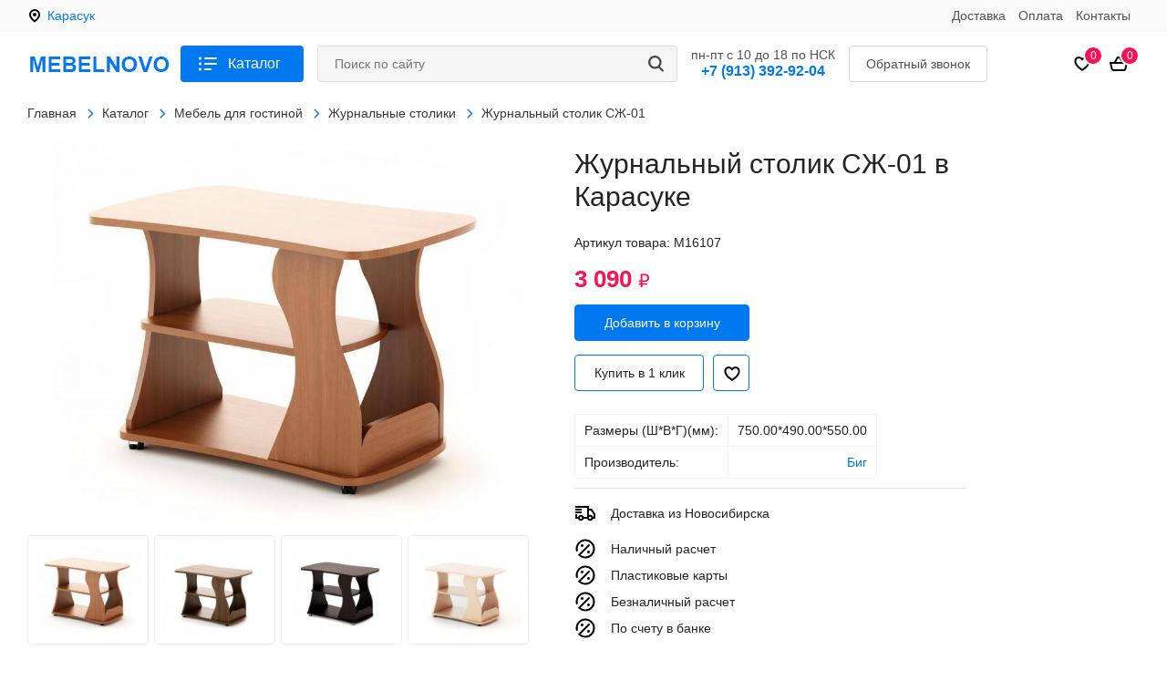

--- FILE ---
content_type: text/html; charset=UTF-8
request_url: https://karasyk.mebelnovo.ru/katalog/gyrnalinyi-stolik-sg-01/
body_size: 8778
content:
<!DOCTYPE html>
<html lang="ru">
<head>
  <meta charset="utf-8">
  <meta name="viewport" content="width=device-width, initial-scale=1">
      <link rel="amphtml" href="https://karasyk.mebelnovo.ru/amp/katalog/gyrnalinyi-stolik-sg-01/">  <title>Журнальный столик СЖ-01 купить недорого в Карасуке</title>
  <meta name='description' content='Купить журнальный столик СЖ-01 &#128178; по низкой цене в Карасуке можно в компании «MebelNovo». У нас: &#128076; хорошее качество и &#128666; точная доставка!'>
  <meta name='keywords' content=''>
  <link rel="shortcut icon" type="image/png" href="https://mebelnovo.ru/templates/images/favicon.png">
      <link href="/templates/css/modules_site.css" rel="stylesheet" media="screen" />
    <link href="/templates/css/style.css?14" rel="stylesheet" media="screen" />
    <!--[if lt IE 9]><script src="https://cdnjs.cloudflare.com/ajax/libs/html5shiv/3.7.3/html5shiv.min.js"></script><![endif]-->
  <script>window.dataLayer = window.dataLayer || [];</script>
    <script type="application/ld+json">
    {
      "@context": "https://schema.org",
      "@type": "Organization",
      "url": "https://karasyk.mebelnovo.ru/",
      "logo": "https://karasyk.mebelnovo.ru/templates/images/logo-square.jpg"
    }
  </script>
      <meta property="og:title" content='Журнальный столик СЖ-01'/>
    <meta property="og:description" content='Купить журнальный столик СЖ-01 &#128178; по низкой цене в Карасуке можно в компании «MebelNovo». У нас: &#128076; хорошее качество и &#128666; точная доставка!'>
    <meta property="og:image" content="https://karasyk.mebelnovo.ru/images/gyrnalinyi-stolik-sg-01-16107-1.jpg"/>
    <meta property="og:type" content="website" />
    <meta property="og:url" content= "https://karasyk.mebelnovo.ru/katalog/gyrnalinyi-stolik-sg-01/" />
    <meta property="og:locale" content="ru_RU" />
    <meta property="og:site_name" content="«MebelNovo»" />
  </head>
<body>

<div class="head-top">
  <div class="head-top-inner">
    <a href="#" class="city-link cities-but">Карасук</a>
    <ul class="menu-higher">
              <li><a href="/dostavka/">Доставка</a></li>              <li><a href="/oplata/">Оплата</a></li>              <li><a href="/kontakty/">Контакты</a></li>          </ul>
    <div class="clr"></div>
  </div>
</div>

<header class="header">
  <div class="head-line">
    <div class="head-inner">
      <a href="/katalog/" class="catalog-but catalog-but-mob"></a>
      <a href="/" class="logo"><img src="/templates/images/logo.jpg" alt="«MebelNovo»" width="158" height="23"></a>
      <a href="/katalog/" class="catalog-but catalog-but-full">Каталог</a>
      <div class="search-box">
        <form class="search-form" name="search" id="search-form" method="get" action="/search/" autocomplete="off">
          <input class="search-input" type="text" name="q" value="" id="q" placeholder="Поиск по сайту" autocomplete="off">
          <a title="Поиск по сайту" class="search-but" onclick="submitForm('search-form')"></a>
        </form>
        <div class="search-res" id="search-res"></div>
      </div>
      <div class="head-info">
        <div>пн-пт с 10 до 18 по НСК</div>
        <a href="tel:+7(913)392-92-04">+7 (913) 392-92-04</a>
      </div>
      <a href="#modal-callback" class="callback-but callback-but-head">Обратный звонок</a>
      <a href="/oformlenie-zakaza/" class="cart-box">
        <div class="cart-icon"></div>
        <span id="cart-mini">
0</span>
      </a>
      <a href="/izbrannoe/" class="favorite-box">
        <div class="favorite-icon"></div>
        <span id="favorites-count">0</span>
      </a>
      <a href="#" class="city-link-icon cities-but"></a>
      <div class="clr"></div>
    </div>
  </div>
</header>

<div class="left-panel menu-panel">
  <a class="leftmenu-catalog" href="/katalog/">Каталог</a>
  <ul class="leftmenu">
          <li><a href="/katalog/mebeli-dlia-kykhni/">Мебель для кухни</a>
                  <div class="leftmenu-arrow"></div>
          <ul>
                                        <li><a href="/katalog/mebeli-dlia-kykhni/modylinye-kykhonnye-garnityry/">Модульные кухонные гарнитуры</a></li>
                                        <li><a href="/katalog/mebeli-dlia-kykhni/standartnye-kykhonnye-garnityry/">Стандартные кухонные гарнитуры</a></li>
                                        <li><a href="/katalog/mebeli-dlia-kykhni/yglovye-kykhonnye-garnityry/">Угловые кухонные гарнитуры</a></li>
                                        <li><a href="/katalog/mebeli-dlia-kykhni/kykhonnye-ygolki-kykhonnye-zony/">Кухонные уголки, кухонные зоны</a></li>
                                        <li><a href="/katalog/mebeli-dlia-kykhni/stenovye-paneli-fartyki/">Стеновые панели (фартуки)</a></li>
                                        <li><a href="/katalog/mebeli-dlia-kykhni/obedennye-stoly-stoly-tymby/">Обеденные столы, столы-тумбы</a></li>
                                        <li><a href="/katalog/mebeli-dlia-kykhni/styliia-i-tabyrety-dlia-kykhni/">Стулья и табуреты для кухни</a></li>
                                        <li><a href="/katalog/mebeli-dlia-kykhni/stoleshnicy-38-mm/">Столешницы 38 мм</a></li>
                                        <li><a href="/katalog/mebeli-dlia-kykhni/stoleshnicy-26-mm/">Столешницы 26 мм</a></li>
                      </ul>
              </li>
          <li><a href="/katalog/mebeli-dlia-gostinoi/">Мебель для гостиной</a>
                  <div class="leftmenu-arrow"></div>
          <ul>
                                        <li><a href="/katalog/mebeli-dlia-gostinoi/modylinye-gostinye/">Модульные гостиные</a></li>
                                        <li><a href="/katalog/mebeli-dlia-gostinoi/mini-stenki-stenki/">Мини-стенки, стенки</a></li>
                                        <li><a href="/katalog/mebeli-dlia-gostinoi/gyrnalinye-stoliki/">Журнальные столики</a></li>
                                        <li><a href="/katalog/mebeli-dlia-gostinoi/tymby-tv/">Тумбы тв</a></li>
                      </ul>
              </li>
          <li><a href="/katalog/mebeli-dlia-detskoi/">Мебель для детской</a>
                  <div class="leftmenu-arrow"></div>
          <ul>
                                        <li><a href="/katalog/mebeli-dlia-detskoi/prikrovatnye-tymby-v-detskyu/">Прикроватные тумбы в детскую</a></li>
                                                      <li><a href="/katalog/mebeli-dlia-detskoi/modylinye-detskie/">Модульные детские</a></li>
                                        <li><a href="/katalog/mebeli-dlia-detskoi/standartnye-detskie/">Стандартные детские</a></li>
                                        <li><a href="/katalog/mebeli-dlia-detskoi/detskie-krovati/">Детские кровати</a></li>
                                        <li><a href="/katalog/mebeli-dlia-detskoi/krovati-cherdaki-2-kh-iarysnye-krovati/">Кровати-чердаки, 2-х ярусные кровати</a></li>
                                        <li><a href="/katalog/mebeli-dlia-detskoi/detskie-shkafy/">Детские шкафы</a></li>
                                        <li><a href="/katalog/mebeli-dlia-detskoi/komody-detskie/">Комоды детские</a></li>
                                        <li><a href="/katalog/mebeli-dlia-detskoi/pisimennye-stoly/">Письменные столы</a></li>
                                        <li><a href="/katalog/mebeli-dlia-detskoi/detskie-divany/">Детские диваны</a></li>
                      </ul>
              </li>
          <li><a href="/katalog/mebeli-dlia-prikhogei/">Мебель для прихожей</a>
                  <div class="leftmenu-arrow"></div>
          <ul>
                                        <li><a href="/katalog/mebeli-dlia-prikhogei/modylinye-prikhogie/">Модульные прихожие</a></li>
                                        <li><a href="/katalog/mebeli-dlia-prikhogei/standartnye-prikhogie/">Стандартные прихожие</a></li>
                                        <li><a href="/katalog/mebeli-dlia-prikhogei/veshalki-dlia-prikhogei/">Вешалки для прихожей</a></li>
                                        <li><a href="/katalog/mebeli-dlia-prikhogei/tymby-pod-obyvi-obyvnicy-i-banketki/">Тумбы под обувь (обувницы) и банкетки</a></li>
                                        <li><a href="/katalog/mebeli-dlia-prikhogei/zerkala/">Зеркала</a></li>
                      </ul>
              </li>
          <li><a href="/katalog/mebeli-dlia-spalini/">Мебель для спальни</a>
                  <div class="leftmenu-arrow"></div>
          <ul>
                                        <li><a href="/katalog/mebeli-dlia-spalini/modylinye-spalinye-garnityry/">Модульные спальные гарнитуры</a></li>
                                        <li><a href="/katalog/mebeli-dlia-spalini/krovati/">Кровати</a></li>
                                        <li><a href="/katalog/mebeli-dlia-spalini/krovati-s-podyemnym-mekhanizmom/">Кровати с подъемным механизмом</a></li>
                                        <li><a href="/katalog/mebeli-dlia-spalini/komody/">Комоды</a></li>
                                        <li><a href="/katalog/mebeli-dlia-spalini/tymby-prikrovatnye/">Тумбы прикроватные</a></li>
                                        <li><a href="/katalog/mebeli-dlia-spalini/stoly-tyaletnye-trumo/">Столы туалетные, трюмо</a></li>
                                        <li><a href="/katalog/mebeli-dlia-spalini/polki/">Полки</a></li>
                                    </ul>
              </li>
          <li><a href="/katalog/shkafy/">Шкафы</a>
                  <div class="leftmenu-arrow"></div>
          <ul>
                                        <li><a href="/katalog/shkafy/polki-620/">Полки</a></li>
                                        <li><a href="/katalog/shkafy/shkafy-kype/">Шкафы-купе</a></li>
                                        <li><a href="/katalog/shkafy/raspashnye-shkafy/">Распашные шкафы</a></li>
                                        <li><a href="/katalog/shkafy/yglovye-shkafy/">Угловые шкафы</a></li>
                                        <li><a href="/katalog/shkafy/stellagi/">Стеллажи</a></li>
                                        <li><a href="/katalog/shkafy/penaly/">Пеналы</a></li>
                                                  </ul>
              </li>
          <li><a href="/katalog/miagkaia-mebeli/">Мягкая мебель</a>
                  <div class="leftmenu-arrow"></div>
          <ul>
                                        <li><a href="/katalog/miagkaia-mebeli/priamye-divany/">Прямые диваны</a></li>
                                        <li><a href="/katalog/miagkaia-mebeli/yglovye-divany/">Угловые диваны</a></li>
                                        <li><a href="/katalog/miagkaia-mebeli/detskie-divany-48/">Детские диваны</a></li>
                                        <li><a href="/katalog/miagkaia-mebeli/kresla-krovati-kresla-i-pyfy/">Кресла-кровати, кресла и пуфы</a></li>
                                    </ul>
              </li>
          <li><a href="/katalog/matrasy/">Матрасы</a>
                  <div class="leftmenu-arrow"></div>
          <ul>
                                        <li><a href="/katalog/matrasy/matrasy-s-nezavisimym-pryginnym-blokom-ortopedicheskie/">Матрасы с независимым пружинным блоком (ортопедические)</a></li>
                                        <li><a href="/katalog/matrasy/namatrasniki-i-chekhly-dlia-matrasov/">Наматрасники и чехлы для матрасов</a></li>
                                        <li><a href="/katalog/matrasy/matrasy-bonneli/">Матрасы боннель</a></li>
                                    </ul>
              </li>
          <li><a href="/katalog/mebeli-dlia-ofisa/">Мебель для офиса</a>
                  <div class="leftmenu-arrow"></div>
          <ul>
                                        <li><a href="/katalog/mebeli-dlia-ofisa/ofisnye-stoly-tymby/">Офисные столы, тумбы</a></li>
                                        <li><a href="/katalog/mebeli-dlia-ofisa/rabochie-kabinety/">Рабочие кабинеты</a></li>
                                        <li><a href="/katalog/mebeli-dlia-ofisa/ofisnye-shkafy-i-stellagi/">Офисные шкафы и стеллажи</a></li>
                                        <li><a href="/katalog/mebeli-dlia-ofisa/priamye-kompiuternye-stoly/">Прямые компьютерные столы</a></li>
                                        <li><a href="/katalog/mebeli-dlia-ofisa/yglovye-kompiuternye-stoly/">Угловые компьютерные столы</a></li>
                                        <li><a href="/katalog/mebeli-dlia-ofisa/modylinye-kompiuternye-stoly/">Модульные компьютерные столы</a></li>
                                        <li><a href="/katalog/mebeli-dlia-ofisa/kresla-rykovoditelei/">Кресла руководителей</a></li>
                                        <li><a href="/katalog/mebeli-dlia-ofisa/kompiuternye-kresla/">Компьютерные кресла</a></li>
                                                      <li><a href="/katalog/mebeli-dlia-ofisa/ofisnye-divany/">Офисные диваны</a></li>
                                        <li><a href="/katalog/mebeli-dlia-ofisa/tymby-i-polki/">Тумбы и полки</a></li>
                      </ul>
              </li>
          <li><a href="/katalog/akcii/">Акции</a>
              </li>
          <li><a href="/katalog/proizvoditeli/">Производители</a>
              </li>
      </ul>
  <ul class="menu-higher-mob">
                <li><a href="/dostavka/">Доставка</a></li>                <li><a href="/oplata/">Оплата</a></li>                <li><a href="/kontakty/">Контакты</a></li>      </ul>
</div>
<div class="container" id="material-16107" itemscope itemtype="https://schema.org/Product">
  
<div class="breadcrumbs" itemscope itemtype="http://schema.org/BreadcrumbList">
  <div itemprop="itemListElement" itemscope itemtype="http://schema.org/ListItem">
    <a href="/" itemprop="item">
      <span itemprop="name">Главная</span>
      <meta itemprop="position" content="0">
    </a>
  </div>
              <div itemprop="itemListElement" itemscope itemtype="http://schema.org/ListItem">
        <a href="/katalog/" title="Каталог" itemprop="item">
          <span itemprop="name">Каталог</span>
          <meta itemprop="position" content="1">
        </a>
      </div>
                    <div itemprop="itemListElement" itemscope itemtype="http://schema.org/ListItem">
        <a href="/katalog/mebeli-dlia-gostinoi/" title="Мебель для гостиной" itemprop="item">
          <span itemprop="name">Мебель для гостиной</span>
          <meta itemprop="position" content="2">
        </a>
      </div>
                    <div itemprop="itemListElement" itemscope itemtype="http://schema.org/ListItem">
        <a href="/katalog/mebeli-dlia-gostinoi/gyrnalinye-stoliki/" title="Журнальные столики" itemprop="item">
          <span itemprop="name">Журнальные столики</span>
          <meta itemprop="position" content="3">
        </a>
      </div>
                    <span>Журнальный столик СЖ-01</span>
          </div>
  <div class="product-left">
    <div id="simgallery" class="simgallery">
      <div class="big-img" id="big">
        <a itemprop="image" href="/images/gyrnalinyi-stolik-sg-01-16107-1.jpg"><img src="/images/gyrnalinyi-stolik-sg-01-16107-1.jpg" alt='Журнальный столик СЖ-01 в Карасуке - karasyk.mebelnovo.ru | фото' title='Журнальный столик СЖ-01 в Карасуке - karasyk.mebelnovo.ru | изображение'></a>
      </div>
              <div id="small">
                      <div class="small-img">
              <a itemprop="image" href="/images/gyrnalinyi-stolik-sg-01-16107-1.jpg"><img src="/images/small/gyrnalinyi-stolik-sg-01-16107-1.jpg" alt='Журнальный столик СЖ-01 в Карасуке - karasyk.mebelnovo.ru | фото' title='Журнальный столик СЖ-01 в Карасуке - karasyk.mebelnovo.ru | изображение'></a>
            </div>
                      <div class="small-img">
              <a itemprop="image" href="/images/gyrnalinyi-stolik-sg-01-16107-2.jpg"><img src="/images/small/gyrnalinyi-stolik-sg-01-16107-2.jpg" alt='Журнальный столик СЖ-01 в Карасуке - karasyk.mebelnovo.ru | фото' title='Журнальный столик СЖ-01 в Карасуке - karasyk.mebelnovo.ru | изображение'></a>
            </div>
                      <div class="small-img">
              <a itemprop="image" href="/images/gyrnalinyi-stolik-sg-01-16107-3.jpg"><img src="/images/small/gyrnalinyi-stolik-sg-01-16107-3.jpg" alt='Журнальный столик СЖ-01 в Карасуке - karasyk.mebelnovo.ru | фото' title='Журнальный столик СЖ-01 в Карасуке - karasyk.mebelnovo.ru | изображение'></a>
            </div>
                      <div class="small-img">
              <a itemprop="image" href="/images/gyrnalinyi-stolik-sg-01-16107-4.jpg"><img src="/images/small/gyrnalinyi-stolik-sg-01-16107-4.jpg" alt='Журнальный столик СЖ-01 в Карасуке - karasyk.mebelnovo.ru | фото' title='Журнальный столик СЖ-01 в Карасуке - karasyk.mebelnovo.ru | изображение'></a>
            </div>
                    <div class="clr"></div>
        </div>
          </div>
  </div>

  <div class="product-right">
    <h1 itemprop="name" class="product-title" id="product-title">Журнальный столик СЖ-01 в Карасуке</h1>
    <div  itemprop="offers" itemscope itemtype="https://schema.org/Offer">
      <div class="product-article">Артикул товара: <span id="product-article">M16107</span></div>
                              <div class="product-prices">
                      <div class="product-price" id="elm-price">3 090 <span>₽</span></div>
            <meta itemprop="price" content="3090">
            <meta itemprop="priceCurrency" content="RUB">
                                <link itemprop="availability" href="https://schema.org/PreOrder" />
                  </div>

                
        <a href="#" class="product-add-but product-cart-add">Добавить в корзину</a>
        <div class="product-buts">
          <a href="#" class="product-oneclick oneclick">Купить в 1 клик</a>
          <div class="product-add-favorite"></div>
          <div class="clr"></div>
        </div>

                  <div class="default-text">
          <table>
            <tbody>
            <tr><td>Размеры (Ш*В*Г)(мм):</td><td>750.00*490.00*550.00</td></tr>                                    <tr><td>Производитель:</td><td><a id="product-brand" href="/katalog/proizvoditeli/f/proizvoditeli=big/">Биг</a></td></tr>            </tbody>
          </table>
          </div>
        
        <div class="product-info">
          <div class="pi1">Доставка из Новосибирска</div>
          <div class="pi3">Наличный расчет</div>
          <div class="pi4">Пластиковые карты</div>
          <div class="pi5">Безналичный расчет</div>
          <div class="pi6">По счету в банке</div>
        </div>
            <link itemprop="url" href="https://karasyk.mebelnovo.ru/katalog/gyrnalinyi-stolik-sg-01/" />
      <div class="bread-str" id="bread-str">Каталог/Мебель для гостиной/Журнальные столики</div>
    </div>
  </div>
  <div class="clr"></div>

    <meta itemprop="sku" content="M16107" />
   <div itemprop="brand" itemtype="https://schema.org/Brand" itemscope><meta itemprop="name" content="Биг" /></div>
  <div class="tabs-box">
    <div class="product-tabs">
      <a href="#tab-1" class="active">Описание</a>
              <a href="#tab-3">Доставка</a>
              <a href="#tab-4">Оплата</a>
          </div>
    <div id="tab-1" class="tab-desc default-text active">
              <div itemprop="description">
          <p>
	<strong>Габариты</strong>:&nbsp;750x490 мм, h=550 мм</p>
<p>
	<strong>Цвета:&nbsp;Бук бавария темный, Орех темный, Дуб беленый, Венге, Венге+дуб беленый</strong></p>

<p>
	Очень красивый и оригинальный журнальный столик станет отличным дополнением вашего интерьера. Столик оснащен двумя дополнительными полочками для хранения различных мелочей, также для удобства перемещения есть колесики</p>

<p>
	&nbsp;</p>
<p>
	&nbsp;</p>
 <p>Журнальный столик СЖ-01 - это совокупность европейского качества и великолепного экстерьера. Выгодная цена, гарантия производителя, удобные условия доставки сделают товар доступным для всех. </p><p>Журнальный столик СЖ-01 станет украшением квартиры. Размеры приведены в описании товара или можете узнать по телефону. </p><p>Модели с похожими параметрами выбирайте в категории «Журнальные столики» онлайн-магазина «MebelNovo». </p><p>Уточнить условия оплаты и доставки, а также оформить заказ вы можете онлайн или по телефону +7 (913) 392-92-04. У нас: подробный онлайн-каталог, доставка в разные районы Карасука, акции на мебель.</p>        </div>
          </div>
          <div id="tab-3" class="tab-desc default-text">
        <noindex><p>Мы находимся в&nbsp;<strong>г. Новосибирск</strong></p>
<p><strong>Работаем:</strong>&nbsp;ПН-ПТ С 10-00 до 18-00 по Нск</p>
<p><strong>Суббота и Воскресенье</strong>&nbsp;- ВЫХОДНОЙ!</p>
<p>&nbsp;</p>
<p>Отправляем товар в любой регион РФ транспортной компанией&nbsp;<strong>НА ВЫБОР ЗАКАЗЧИКА.</strong></p>
<p>(расценки на перевозки вы можете посмотреть на сайтах танспортных компаний)</p>
<p><strong>Для вашего удобства, ниже даны ссылки на самые популярные т/к:</strong></p>
<ul>
<li><a href="https://www.ata.su/rates/" target="_blank" rel="nofollow noopener">АТА</a>&nbsp;(грузоперевозки северного направления)</li>
<li><a href="https://nrg-tk.ru/" target="_blank" rel="nofollow noopener">ЭНЕРГИЯ</a></li>
<li><a href="https://pecom.ru/contacts/city/novosibirsk/" target="_blank" rel="nofollow noopener">ПЭК</a></li>
<li><a href="https://www.cdek.ru/ru/novosibirsk" target="_blank" rel="nofollow noopener">СДЭК</a></li>
<li><a href="https://novosibirsk.dellin.ru/" target="_blank" rel="nofollow noopener">ДЕЛОВЫЕ ЛИНИИ</a></li>
<li><a href="https://novosibexpress.ru/" target="_blank" rel="nofollow noopener">НОВОСИБ ЭКСПРЕСС</a>&nbsp;(для близлежащих регионов)</li>
<li><a href="https://novosibirsk.fastrans.ru/" target="_blank" rel="nofollow noopener">ФАСТРАНС</a>&nbsp;(т.8 913 985 8827)</li>
</ul></noindex>      </div>
          <div id="tab-4" class="tab-desc default-text">
        <noindex><p>Оплата товара производится наличным либо безналичным расчётом в размере 100% от стоимости товара при заказе до 10000р и в размере 50% при заказе свыше 10000р (оставшаяся часть оплачивается непосредственно при получении товара!&nbsp;<strong>(для клиентов г. Новосибирск).</strong></p>
<p><strong>Для иногородних</strong>&nbsp;оплата товара производится в размере 100% от стоимости.</p>
<h2>Оплата товара под заказ</h2>
<p>Если какой-то позиции не окажется в наличии или она идет только под заказ, то срок ее поставки от 7 до 45 рабочих дней. В таком случае, оплата товара производится в размере 100% от общей суммы!</p>
<p>Обращаем ваше внимание на то, что цвет изделия может отличаться от реального в зависимости от настроек вашего монитора!</p>
<p>Также обращаем ваше внимание на то, что наличие и цену товара необходимо уточнять у менеджера.</p>
<p>Уважаемые покупатели! Пожалуйста сохраняйте упаковку до момента полного осмотра приобретённого вами товара!</p></noindex>      </div>
      </div>
  <div class="clr"></div>

</div>


  <div class="container">
    <div class="htitle">Похожие товары</div>
    <div class="products-box" id="jm0-content">
                <div class="prod" id="mat1-15777">
    <div class="prod-img">
      <a href="/katalog/stol-gyrnalinyi-madgesta-5/">
        <img src="/images/small/stol-gyrnalinyi-madgesta-5-15777-1.jpg" alt="Стол журнальный Маджеста-5 в Карасуке - karasyk.mebelnovo.ru | фото" title="Стол журнальный Маджеста-5 в Карасуке - karasyk.mebelnovo.ru | подробнее">
      </a>
                          <div class="prod-favorite-but">
          <div class="prod-favorite-but-icon"></div>
        </div>
          </div>
    <div class="prod-sizes">700.00*700.00*522.00</div>
    <div class="prod-prices">
              <div class="prod-price">4 670 <span>₽</span></div>
          </div>
    <div class="prod-name"><a href="/katalog/stol-gyrnalinyi-madgesta-5/">Стол журнальный Маджеста-5</a></div>
    <div class="prod-buts">
      <a href="/katalog/stol-gyrnalinyi-madgesta-5/" class="prod-more">Подробнее</a>
      <a href="#" class="prod-tocart cart-add">В корзину</a>
      <div class="clr"></div>
    </div>
  </div>
      <div class="prod" id="mat1-12321">
    <div class="prod-img">
      <a href="/katalog/stol-gyrnalinyi-as-03/">
        <img src="/images/small/stol-gyrnalinyi-as-03-12321-1.jpg" alt="Стол журнальный АС-03 в Карасуке - karasyk.mebelnovo.ru | фото" title="Стол журнальный АС-03 в Карасуке - karasyk.mebelnovo.ru | подробнее">
      </a>
                          <div class="prod-favorite-but">
          <div class="prod-favorite-but-icon"></div>
        </div>
          </div>
    <div class="prod-sizes"></div>
    <div class="prod-prices">
              <div class="prod-price">4 480 <span>₽</span></div>
          </div>
    <div class="prod-name"><a href="/katalog/stol-gyrnalinyi-as-03/">Стол журнальный АС-03</a></div>
    <div class="prod-buts">
      <a href="/katalog/stol-gyrnalinyi-as-03/" class="prod-more">Подробнее</a>
      <a href="#" class="prod-tocart cart-add">В корзину</a>
      <div class="clr"></div>
    </div>
  </div>
      <div class="prod" id="mat1-23991">
    <div class="prod-img">
      <a href="/katalog/barnyi-stolik-andrea-pecan-washed/">
        <img src="/images/small/barnyi-stolik-andrea-pecan-washed-23991-1.jpg" alt="Барный столик Andrea Pecan Washed в Карасуке - karasyk.mebelnovo.ru | фото" title="Барный столик Andrea Pecan Washed в Карасуке - karasyk.mebelnovo.ru | подробнее">
      </a>
                          <div class="prod-favorite-but">
          <div class="prod-favorite-but-icon"></div>
        </div>
          </div>
    <div class="prod-sizes"></div>
    <div class="prod-prices">
              <div class="prod-price">27 800 <span>₽</span></div>
          </div>
    <div class="prod-name"><a href="/katalog/barnyi-stolik-andrea-pecan-washed/">Барный столик Andrea Pecan Washed</a></div>
    <div class="prod-buts">
      <a href="/katalog/barnyi-stolik-andrea-pecan-washed/" class="prod-more">Подробнее</a>
      <a href="#" class="prod-tocart cart-add">В корзину</a>
      <div class="clr"></div>
    </div>
  </div>
      <div class="prod" id="mat1-12315">
    <div class="prod-img">
      <a href="/katalog/stol-gyrnalinyi-madgesta-2/">
        <img src="/images/small/stol-gyrnalinyi-madgesta-2-12315-1.jpg" alt="Стол журнальный Маджеста-2 в Карасуке - karasyk.mebelnovo.ru | фото" title="Стол журнальный Маджеста-2 в Карасуке - karasyk.mebelnovo.ru | подробнее">
      </a>
                          <div class="prod-favorite-but">
          <div class="prod-favorite-but-icon"></div>
        </div>
          </div>
    <div class="prod-sizes">1000.00*600.00*522.00</div>
    <div class="prod-prices">
              <div class="prod-price">7 800 <span>₽</span></div>
          </div>
    <div class="prod-name"><a href="/katalog/stol-gyrnalinyi-madgesta-2/">Стол журнальный Маджеста-2</a></div>
    <div class="prod-buts">
      <a href="/katalog/stol-gyrnalinyi-madgesta-2/" class="prod-more">Подробнее</a>
      <a href="#" class="prod-tocart cart-add">В корзину</a>
      <div class="clr"></div>
    </div>
  </div>
      </div>
    <div class="but" id="jm0-more">Показать еще</div>
  </div>

  <div class="container">
    <div class="htitle">Вы смотрели</div>
    <div class="products-box" id="viewed-content">
                <div class="prod" id="mat2-16107">
    <div class="prod-img">
      <a href="/katalog/gyrnalinyi-stolik-sg-01/">
        <img src="/images/small/gyrnalinyi-stolik-sg-01-16107-1.jpg" alt="Журнальный столик СЖ-01 в Карасуке - karasyk.mebelnovo.ru | фото" title="Журнальный столик СЖ-01 в Карасуке - karasyk.mebelnovo.ru | подробнее">
      </a>
                          <div class="prod-favorite-but">
          <div class="prod-favorite-but-icon"></div>
        </div>
          </div>
    <div class="prod-sizes">750.00*490.00*550.00</div>
    <div class="prod-prices">
              <div class="prod-price">3 090 <span>₽</span></div>
          </div>
    <div class="prod-name"><a href="/katalog/gyrnalinyi-stolik-sg-01/">Журнальный столик СЖ-01</a></div>
    <div class="prod-buts">
      <a href="/katalog/gyrnalinyi-stolik-sg-01/" class="prod-more">Подробнее</a>
      <a href="#" class="prod-tocart cart-add">В корзину</a>
      <div class="clr"></div>
    </div>
  </div>
      </div>
      </div>

<div class="right-panel option-panel" id="option-panel"></div><footer class="footer">
  <div class="foot-inner">
    <div class="foot-1">
      <a href="/" class="logo-foot"><img src="/templates/images/logo-footer.jpg" alt="«MebelNovo»" width="158" height="23"></a>
    </div>
    <div class="foot-2">
      <div class="foot-title">Покупателям</div>
      <div class="foot-arrow"></div>
      <div class="foot-box">
        <ul class="foot-menu">
                      <li><a href="/dostavka/">Доставка</a></li>
                      <li><a href="/oplata/">Оплата</a></li>
                      <li><a href="/polizovateliskoe-soglashenie/">Пользовательское соглашение</a></li>
                      <li><a href="/politika-konfidencialinosti/">Политика конфиденциальности</a></li>
                      <li><a href="/kontakty/">Контакты</a></li>
                  </ul>
      </div>
    </div>
    <div class="foot-3">
      <div class="foot-title">Каталог</div>
      <div class="foot-arrow"></div>
      <div class="foot-box">
                <ul class="foot-menu foot-menu-col">
                                  <li><a href="/katalog/mebeli-dlia-kykhni/">Мебель для кухни</a></li>
                                              <li><a href="/katalog/mebeli-dlia-gostinoi/">Мебель для гостиной</a></li>
                                              <li><a href="/katalog/mebeli-dlia-detskoi/">Мебель для детской</a></li>
                                              <li><a href="/katalog/mebeli-dlia-prikhogei/">Мебель для прихожей</a></li>
                                              <li><a href="/katalog/mebeli-dlia-spalini/">Мебель для спальни</a></li>
                                              <li><a href="/katalog/shkafy/">Шкафы</a></li>
                                  </ul><ul class="foot-menu foot-menu-col">            <li><a href="/katalog/miagkaia-mebeli/">Мягкая мебель</a></li>
                                              <li><a href="/katalog/matrasy/">Матрасы</a></li>
                                              <li><a href="/katalog/mebeli-dlia-ofisa/">Мебель для офиса</a></li>
                                              <li><a href="/katalog/akcii/">Акции</a></li>
                                              <li><a href="/katalog/proizvoditeli/">Производители</a></li>
                              </ul>
      </div>
    </div>
    <div class="foot-info">
      <div class="foot-title">Контакты</div>
      <div class="foot-arrow"></div>
      <div class="foot-box">
        <div class="foot-time">пн-пт с 10 до 18 по НСК</div>
        <div class="foot-phone"><a href="tel:+7(913)392-92-04">+7 (913) 392-92-04</a></div>
        <div><a href="#" class="callback-but-foot callback-but">Обратный звонок</a></div>
        <div class="foot-mail"><a href="mailto:zakaz@mebelnovo.ru" class="mail">zakaz@mebelnovo.ru</a></div>
      </div>
    </div>
    <div class="clr"></div>
  </div>
</footer>
<div class="foot-bottom">Copyright © 2022. Все права защищены.</div>

<div class="fog"></div>

<div class="right-panel callback-panel">
  <div class="panel-title">Оставьте ваш телефон и наш менеджер свяжется с вами в ближайшее рабочее время</div>
  <form method="post" name="call_form" id="call_form">
    <div class="panel-input-box">
      <input type="text" class="" maxlength="255" required="required" id="call_phone" name="call_phone" value="" placeholder="Телефон *">
    </div>
    <div class="panel-input-box c-box">
      <img src="/templates/images/capcha.jpg" alt="Проверка">
      <input type="text" class="call_check_input" maxlength="3" required="required" id="call_check_input" name="call_check_input" value="" placeholder="Введите число *">
    </div>
    <div class="panel-input-box">
      <label class="panel-label-box">
        <input class="checkbox" type="checkbox" name="call_agreement" id="call_agreement" checked required="">
        <span class="checkbox-custom" id="call_checkbox_custom"></span>
        Отправляя форму, я даю согласие на обработку <a href="#modal-agreement" class="get-agreement">персональных данных</a>
      </label>
      <div class="but" id="call_but" onclick="ym(87440290,'reachGoal','obr_zvonok'); return true;">Отправить заявку</div>
      <input type="hidden" value="" name="call_check" id="call_check">
      <div class="clr"></div>
    </div>
  </form>
</div>

<div class="right-panel oneclick-panel">
  <div class="panel-toptitle">Вы хотите купить:</div>
  <div class="panel-title" id="oneclick-product"></div>
  <div class="panel-title">Укажите контактные данные и наши менеджеры свяжутся с вами для завершения оформления заказа</div>
  <form method="post" name="oneclick_form" id="oneclick_form">
    <div class="panel-input-box"><input type="text" class="" maxlength="150" required="required" id="oneclick_fio" name="oneclick_fio" value="" placeholder="Ваше имя *"></div>
    <div class="panel-input-box"><input type="text" class="" maxlength="150" required="required" id="oneclick_phone" name="oneclick_phone" value="" placeholder="Телефон *"></div>
    <div class="panel-input-box"><input type="text" class="" maxlength="150" required="required" id="oneclick_mail" name="oneclick_mail" value="" placeholder="E-mail *"></div>
    <div class="panel-input-box">
      <label class="panel-label-box">
        <input class="checkbox" type="checkbox" name="oneclick_agreement" id="oneclick_agreement" checked required="">
        <span class="checkbox-custom" id="oneclick_checkbox_custom"></span>
        Отправляя форму, я даю согласие на обработку <a href="#modal-agreement" class="get-agreement">персональных данных</a>
      </label>
      <div class="but oneclick-but" id="oneclick_but">Отправить заявку</div>
      <input type="hidden" value="" name="oneclick_check" id="oneclick_check">
      <input type="hidden" value="" name="oneclick_uniqid">
      <input type="hidden" value="" name="zakaz" id="oneclick_zakaz">
    </div>
  </form>
</div>

<!-- noindex -->
<div class="left-panel cities-panel">
  <div class="panel-title">Выберите город</div>
  <div class="panel-input-box">
    <input type="text" maxlength="100" id="search_city" class="cityinp" name="search_city" value="" autocomplete="off" placeholder="Введите название города...">
  </div>
  <div class="search-city-res" id="search-city-res">
          <ul>
                              <li><a href="https://aldan.mebelnovo.ru/">Алдан</a></li>
                                        <li><a href="https://artemovsk.mebelnovo.ru/">Артёмовск</a></li>
                                        <li><a href="https://berdsk.mebelnovo.ru/">Бердск</a></li>
                                        <li><a href="https://bogotol.mebelnovo.ru/">Боготол</a></li>
                                        <li><a href="https://bolotnoe.mebelnovo.ru/">Болотное</a></li>
                                        <li><a href="https://verhoyansk.mebelnovo.ru/">Верхоянск</a></li>
                                        <li><a href="https://viluisk.mebelnovo.ru/">Вилюйск</a></li>
                                        <li><a href="https://jeleznogorsk.mebelnovo.ru/">Железногорск</a></li>
                                        <li><a href="https://igarka.mebelnovo.ru/">Игарка</a></li>
                                        <li><a href="https://ilanskiy.mebelnovo.ru/">Иланский</a></li>
                                        <li><a href="https://iskitim.mebelnovo.ru/">Искитим</a></li>
                                        <li><a href="https://karasyk.mebelnovo.ru/">Карасук</a></li>
                                        <li><a href="https://kargat.mebelnovo.ru/">Каргат</a></li>
                                        <li><a href="https://kypino.mebelnovo.ru/">Купино</a></li>
                                        <li><a href="https://lensk.mebelnovo.ru/">Ленск</a></li>
                                        <li><a href="https://minysinsk.mebelnovo.ru/">Минусинск</a></li>
                                        <li><a href="https://mirniy.mebelnovo.ru/">Мирный</a></li>
                                        <li><a href="https://neryngi.mebelnovo.ru/">Нерюнгри</a></li>
                                        <li><a href="https://mebelnovo.ru/">Новосибирск</a></li>
                                        <li><a href="https://nurba.mebelnovo.ru/">Нюрба</a></li>
                                        <li><a href="https://ob.mebelnovo.ru/">Обь</a></li>
                                        <li><a href="https://olekminska.mebelnovo.ru/">Олёкминск</a></li>
                                        <li><a href="https://pokrovsk.mebelnovo.ru/">Покровск</a></li>
                                        <li><a href="https://srednekolimsk.mebelnovo.ru/">Среднеколымск</a></li>
                                        <li><a href="https://tatarsk.mebelnovo.ru/">Татарск</a></li>
                                        <li><a href="https://togychin.mebelnovo.ru/">Тогучин</a></li>
                                        <li><a href="https://tommot.mebelnovo.ru/">Томмот</a></li>
                                        <li><a href="https://udachiy.mebelnovo.ru/">Удачный</a></li>
                                        <li><a href="https://cherepanovo.mebelnovo.ru/">Черепаново</a></li>
                                        <li><a href="https://chylim.mebelnovo.ru/">Чулым</a></li>
                                        <li><a href="https://yakytsk.mebelnovo.ru/">Якутск</a></li>
                        </ul>
      </div>
</div>
<!--/noindex-->

<a href="#" class="totop" id="totop"></a>

<!-- agreement -->
<div class="modal-agreement" id="modal-agreement"></div>

  <script src="/templates/js/modules_site.js?14"></script>
  <script src="/templates/js/scripts.js"></script>


  <script src="/templates/js/scripts-product.js"></script>

  <!-- Yandex.Metrika counter -->
<script type="text/javascript" >
   (function(m,e,t,r,i,k,a){m[i]=m[i]||function(){(m[i].a=m[i].a||[]).push(arguments)};
   m[i].l=1*new Date();k=e.createElement(t),a=e.getElementsByTagName(t)[0],k.async=1,k.src=r,a.parentNode.insertBefore(k,a)})
   (window, document, "script", "https://mc.yandex.ru/metrika/tag.js", "ym");

   ym(87440290, "init", {
        clickmap:true,
        trackLinks:true,
        accurateTrackBounce:true,
        webvisor:true,
        ecommerce:"dataLayer"
   });
</script>
<noscript><div><img src="https://mc.yandex.ru/watch/87440290" style="position:absolute; left:-9999px;" alt="" /></div></noscript>
<!-- /Yandex.Metrika counter -->  
</body>
</html>

--- FILE ---
content_type: image/svg+xml
request_url: https://karasyk.mebelnovo.ru/templates/images/favorite-icon.svg
body_size: 738
content:
<?xml version="1.0" encoding="UTF-8"?>
<svg width="24px" height="24px" viewBox="0 0 24 24" version="1.1" xmlns="http://www.w3.org/2000/svg" xmlns:xlink="http://www.w3.org/1999/xlink">
<path fill-rule="evenodd" clip-rule="evenodd" d="M12.336 5.52055C14.2336 3.62376 17.3096 3.62401 19.2069 5.52129C20.2067 6.52115 20.6796 7.85005 20.6259 9.15761C20.6151 12.2138 18.4184 14.8654 16.4892 16.6366C15.4926 17.5517 14.5004 18.2923 13.7593 18.8036C13.3879 19.0598 13.0771 19.2601 12.8574 19.3973C12.7475 19.466 12.6601 19.519 12.5992 19.5555C12.5687 19.5737 12.5448 19.5879 12.5279 19.5978L12.5079 19.6094L12.502 19.6129L12.5001 19.614C12.5001 19.614 12.4989 19.6147 11.9999 18.748C11.501 19.6147 11.5005 19.6144 11.5005 19.6144L11.4979 19.6129L11.4919 19.6094L11.472 19.5978C11.4551 19.5879 11.4312 19.5737 11.4007 19.5555C11.3397 19.519 11.2524 19.466 11.1425 19.3973C10.9227 19.2601 10.612 19.0598 10.2405 18.8036C9.49947 18.2923 8.50726 17.5517 7.51063 16.6366C5.58146 14.8654 3.38477 12.2139 3.37399 9.15765C3.32024 7.85008 3.79314 6.52117 4.79301 5.52129C6.69054 3.62376 9.76704 3.62376 11.6646 5.52129L11.9993 5.856L12.3353 5.52129L12.336 5.52055ZM11.9999 18.748L11.5005 19.6144L11.9999 19.9019L12.4989 19.6147L11.9999 18.748ZM11.9999 17.573C12.1727 17.462 12.384 17.3226 12.6236 17.1573C13.3125 16.6821 14.2267 15.9988 15.1366 15.1634C17.0157 13.4381 18.6259 11.2919 18.6259 9.13506V9.11213L18.627 9.08922C18.6626 8.31221 18.3844 7.52727 17.7926 6.9355C16.6762 5.81903 14.866 5.81902 13.7495 6.9355L13.7481 6.93689L11.9965 8.68166L10.2504 6.9355C9.13387 5.81903 7.3237 5.81903 6.20722 6.9355C5.61546 7.52727 5.33724 8.31221 5.3729 9.08922L5.37395 9.11213V9.13507C5.37395 11.2919 6.98418 13.4381 8.86325 15.1634C9.77312 15.9988 10.6874 16.6821 11.3762 17.1573C11.6159 17.3226 11.8271 17.462 11.9999 17.573Z"></path>
</svg>